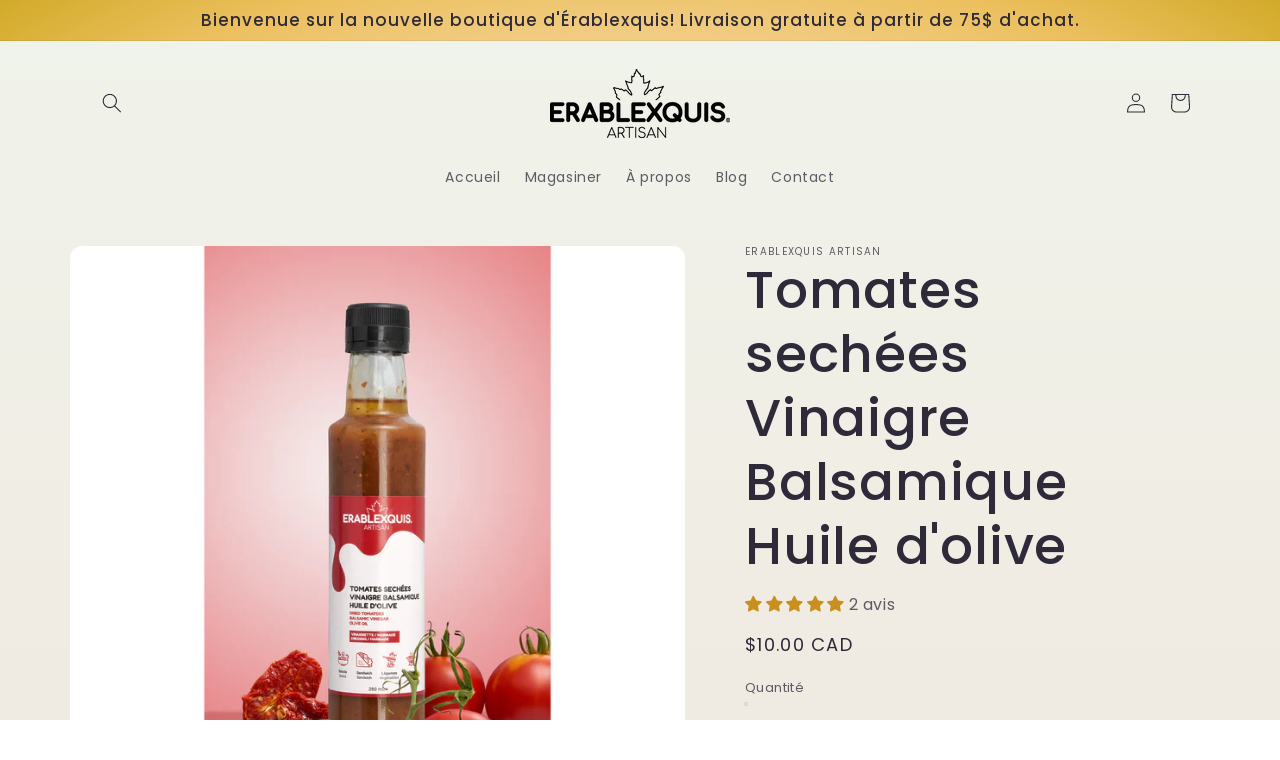

--- FILE ---
content_type: text/javascript
request_url: https://erablexquis.com/cdn/shop/t/2/assets/details-disclosure.js?v=118626640824924522881644002748
body_size: -605
content:
class DetailsDisclosure extends HTMLElement {
  constructor() {
    super();
    this.mainDetailsToggle = this.querySelector('details');

    this.mainDetailsToggle.addEventListener('focusout', this.onFocusOut.bind(this));
  }

  onFocusOut() {
    setTimeout(() => {
      if (!this.contains(document.activeElement)) this.close();
    })
  }

  close() {
    this.mainDetailsToggle.removeAttribute('open');
    this.mainDetailsToggle.querySelector('summary').setAttribute('aria-expanded', false);
  }
}

customElements.define('details-disclosure', DetailsDisclosure);
